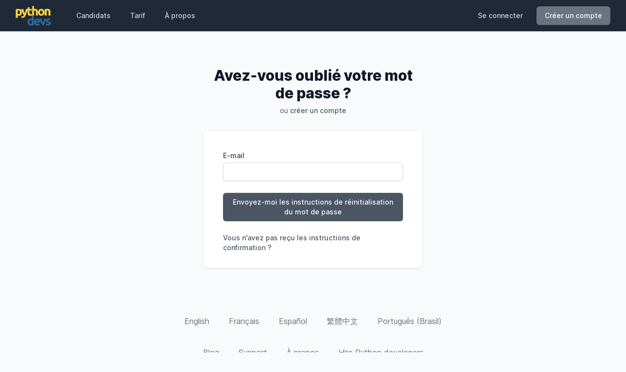

--- FILE ---
content_type: text/html; charset=utf-8
request_url: https://www.pythondevs.net/fr/users/password/new
body_size: 7295
content:
<!DOCTYPE html>
<html lang="fr" class="h-full bg-gray-50" dir="ltr">
  <head>
    <meta charset="UTF-8">
    <meta name="viewport" content="width=device-width,initial-scale=1">
    <meta name="description" content="PythonDevs helps independent developers find their next Python gig.
    Stop searching job boards, sit back, and wait for companies to reach out!">

    <meta name="csrf-param" content="authenticity_token" />
<meta name="csrf-token" content="ptbjBnhYeONeFtAgwEgSQwaOX7he9-g-tIvk4uo8z_hgVNu447OHpazcFhXk67G1sXbj9rmfuCimkSqRc47EZQ" />
    
    <title>PythonDevs</title>
<meta property="description" content="Le job board inversé pour les développeurs Python">


<meta property="og:type" content="website">
<meta property="og:title" content="PythonDevs">
<meta property="og:description" content="Le job board inversé pour les développeurs Python">
<meta property="og:url" content="https://www.pythondevs.net/fr">

  <meta property="og:image" content="https://www.pythondevs.net/assets/opengraph/default-5262d8f0ef2c20c5fc078388db235d9aa57c1c82e662cb3ce0504ef004d44120.png">

<meta property="twitter:card" content="summary_large_image">
  <meta property="twitter:site" content="@pythondevs_">

    <link rel="apple-touch-icon" sizes="180x180" href="/apple-touch-icon.png">
<link rel="icon" type="image/png" sizes="32x32" href="/favicon-32x32.png">
<link rel="icon" type="image/png" sizes="16x16" href="/favicon-16x16.png">
<link rel="manifest" href="/site.webmanifest">
<link rel="mask-icon" href="/safari-pinned-tab.svg" color="#1f2937">

<meta name="apple-mobile-web-app-title" content="PythonDevs">
<meta name="application-name" content="PythonDevs">
<meta name="msapplication-TileColor" content="#1f2937">
<meta name="theme-color" content="#ffffff">

      <link rel="alternate" href="https://www.pythondevs.net/users/password/new" hreflang="en">
  <link rel="alternate" href="https://www.pythondevs.net/fr/users/password/new" hreflang="x-default">
  <link rel="alternate" href="https://www.pythondevs.net/es/users/password/new" hreflang="es">
  <link rel="alternate" href="https://www.pythondevs.net/zh-TW/users/password/new" hreflang="zh-TW">
  <link rel="alternate" href="https://www.pythondevs.net/pt-BR/users/password/new" hreflang="pt-BR">


    <link rel="stylesheet" href="/assets/application-a2cbf9882132c53cc7ae9067bfd0b6e51bbe46659d47a8317b459bfa0d8ff066.css" media="all" data-turbo-track="reload" />
<link rel="stylesheet" href="/assets/inter-4bba050bf3a1822e87ff9802f3eb10837dc0ccc2b747fbb67cbc971b7a95e864.css" media="all" data-turbo-track="reload" />
    <script src="/assets/application-eda69bbb0a8a18911c55900c5ccc8cdfbd39b81a2a24781d0b90cde7e261e652.js" data-turbo-track="reload" defer="defer"></script>

    <script src="https://cdn.usefathom.com/script.js" defer="defer" data-site="YPNEMMAP" data-auto="false"></script>
    
  </head>

  <body data-controller="analytics--page-views" class="min-h-full flex flex-col">
    <div class="flex-1">
      
      <div class="min-h-full">
  <nav data-controller="toggle" data-toggle-visibility-class="hidden" data-action="toggle-nav-bar@window-&gt;toggle#toggle" class="bg-gray-800 ">
      <div class="max-w-7xl mx-auto px-4 sm:px-6 lg:px-8">
        <div class="flex items-center justify-between h-16">
          <div class="flex items-center">
            <!-- Logo -->
            <div class="flex-shrink-0">
              <a class="shrink-0 flex items-center text-gray-300 fill-current hover:text-white" href="/fr">
                <span class="sr-only">PythonDevs</span>
                <svg xmlns="http://www.w3.org/2000/svg" width="181" height="101" viewBox="0 0 181 101" fill="none" class="h-10 w-auto"><title>PythonDevs logo</title>
<path d="M22.4105 33.424C22.4105 30.48 21.7492 28.1333 20.4265 26.384C19.1038 24.592 17.1412 23.696 14.5385 23.696C13.6852 23.696 12.8958 23.7387 12.1705 23.824C11.4452 23.8667 10.8478 23.9307 10.3785 24.016V41.232C10.9758 41.616 11.7438 41.936 12.6825 42.192C13.6638 42.448 14.6452 42.576 15.6265 42.576C20.1492 42.576 22.4105 39.5253 22.4105 33.424ZM32.1385 33.168C32.1385 35.7707 31.8185 38.1387 31.1785 40.272C30.5385 42.4053 29.5998 44.24 28.3625 45.776C27.1252 47.312 25.5892 48.5067 23.7545 49.36C21.9198 50.2133 19.8078 50.64 17.4185 50.64C16.0958 50.64 14.8585 50.512 13.7065 50.256C12.5545 50 11.4452 49.6373 10.3785 49.168V61.84H0.842503V17.488C1.69584 17.232 2.67717 16.9973 3.7865 16.784C4.89584 16.528 6.04784 16.3147 7.2425 16.144C8.47984 15.9733 9.71717 15.8453 10.9545 15.76C12.2345 15.632 13.4505 15.568 14.6025 15.568C17.3758 15.568 19.8505 15.9947 22.0265 16.848C24.2025 17.6587 26.0372 18.832 27.5305 20.368C29.0238 21.8613 30.1545 23.696 30.9225 25.872C31.7332 28.048 32.1385 30.48 32.1385 33.168ZM62.7205 16.336C60.8005 22.8213 58.7952 28.9013 56.7045 34.576C54.6138 40.2507 52.3312 45.7547 49.8565 51.088C48.9605 53.008 48.0645 54.6293 47.1685 55.952C46.2725 57.3173 45.2912 58.4267 44.2245 59.28C43.1578 60.176 41.9418 60.816 40.5765 61.2C39.2538 61.6267 37.6965 61.84 35.9045 61.84C34.4112 61.84 33.0245 61.6907 31.7445 61.392C30.5072 61.136 29.4832 60.8373 28.6725 60.496L30.3365 52.88C31.3178 53.2213 32.1925 53.456 32.9605 53.584C33.7285 53.712 34.5392 53.776 35.3925 53.776C37.0992 53.776 38.4005 53.3067 39.2965 52.368C40.2352 51.472 41.0245 50.2133 41.6645 48.592C39.4885 44.3253 37.3125 39.5467 35.1365 34.256C32.9605 28.9227 30.9125 22.9493 28.9925 16.336H39.1045C39.5312 18 40.0218 19.8133 40.5765 21.776C41.1738 23.696 41.7925 25.6587 42.4325 27.664C43.0725 29.6267 43.7125 31.5467 44.3525 33.424C45.0352 35.3013 45.6752 37.008 46.2725 38.544C46.8272 37.008 47.4032 35.3013 48.0005 33.424C48.5978 31.5467 49.1738 29.6267 49.7285 27.664C50.3258 25.6587 50.8805 23.696 51.3925 21.776C51.9472 19.8133 52.4378 18 52.8645 16.336H62.7205ZM61.7525 7.952L71.2885 6.416V16.336H82.7445V24.272H71.2885V36.112C71.2885 38.1173 71.6298 39.7173 72.3125 40.912C73.0378 42.1067 74.4672 42.704 76.6005 42.704C77.6245 42.704 78.6698 42.6187 79.7365 42.448C80.8458 42.2347 81.8485 41.9573 82.7445 41.616L84.0885 49.04C82.9365 49.5093 81.6565 49.9147 80.2485 50.256C78.8405 50.5973 77.1125 50.768 75.0645 50.768C72.4618 50.768 70.3072 50.4267 68.6005 49.744C66.8938 49.0187 65.5285 48.0373 64.5045 46.8C63.4805 45.52 62.7552 43.984 62.3285 42.192C61.9445 40.4 61.7525 38.416 61.7525 36.24V7.952ZM84.75 50V1.872L94.286 0.335999V16.464C94.926 16.2507 95.7367 16.0587 96.718 15.888C97.742 15.6747 98.7233 15.568 99.662 15.568C102.393 15.568 104.654 15.952 106.446 16.72C108.281 17.4453 109.731 18.4907 110.798 19.856C111.907 21.2213 112.675 22.8427 113.102 24.72C113.571 26.5973 113.806 28.688 113.806 30.992V50H104.27V32.144C104.27 29.072 103.865 26.896 103.054 25.616C102.286 24.336 100.835 23.696 98.702 23.696C97.8487 23.696 97.038 23.7813 96.27 23.952C95.5447 24.08 94.8833 24.2293 94.286 24.4V50H84.75ZM148.166 33.104C148.166 35.7493 147.782 38.1813 147.014 40.4C146.246 42.576 145.136 44.4533 143.686 46.032C142.235 47.568 140.486 48.7627 138.438 49.616C136.432 50.4693 134.171 50.896 131.654 50.896C129.179 50.896 126.918 50.4693 124.87 49.616C122.864 48.7627 121.136 47.568 119.686 46.032C118.235 44.4533 117.104 42.576 116.294 40.4C115.483 38.1813 115.078 35.7493 115.078 33.104C115.078 30.4587 115.483 28.048 116.294 25.872C117.147 23.696 118.299 21.84 119.75 20.304C121.243 18.768 122.992 17.5733 124.998 16.72C127.046 15.8667 129.264 15.44 131.654 15.44C134.086 15.44 136.304 15.8667 138.31 16.72C140.358 17.5733 142.107 18.768 143.558 20.304C145.008 21.84 146.139 23.696 146.95 25.872C147.76 28.048 148.166 30.4587 148.166 33.104ZM138.438 33.104C138.438 30.16 137.84 27.856 136.646 26.192C135.494 24.4853 133.83 23.632 131.654 23.632C129.478 23.632 127.792 24.4853 126.598 26.192C125.403 27.856 124.806 30.16 124.806 33.104C124.806 36.048 125.403 38.3947 126.598 40.144C127.792 41.8507 129.478 42.704 131.654 42.704C133.83 42.704 135.494 41.8507 136.646 40.144C137.84 38.3947 138.438 36.048 138.438 33.104ZM149.793 17.488C151.414 17.0187 153.505 16.592 156.065 16.208C158.625 15.7813 161.313 15.568 164.128 15.568C166.987 15.568 169.355 15.952 171.233 16.72C173.153 17.4453 174.667 18.4907 175.777 19.856C176.886 21.2213 177.675 22.8427 178.145 24.72C178.614 26.5973 178.849 28.688 178.849 30.992V50H169.313V32.144C169.313 29.072 168.907 26.896 168.097 25.616C167.286 24.336 165.771 23.696 163.553 23.696C162.87 23.696 162.145 23.7387 161.377 23.824C160.609 23.8667 159.926 23.9307 159.329 24.016V50H149.793V17.488Z" fill="#FFD53F"></path>
<path d="M70.638 82.912C70.638 85.856 71.2993 88.224 72.622 90.016C73.9447 91.808 75.9073 92.704 78.51 92.704C79.3633 92.704 80.1527 92.6827 80.878 92.64C81.6033 92.5547 82.2007 92.4693 82.67 92.384V75.04C82.0727 74.656 81.2833 74.336 80.302 74.08C79.3633 73.824 78.4033 73.696 77.422 73.696C72.8993 73.696 70.638 76.768 70.638 82.912ZM92.206 98.912C91.3527 99.168 90.3713 99.424 89.262 99.68C88.1527 99.8933 86.9793 100.085 85.742 100.256C84.5473 100.427 83.31 100.555 82.03 100.64C80.7927 100.768 79.598 100.832 78.446 100.832C75.6727 100.832 73.198 100.427 71.022 99.616C68.846 98.8053 67.0113 97.6533 65.518 96.16C64.0247 94.624 62.8727 92.7893 62.062 90.656C61.294 88.48 60.91 86.048 60.91 83.36C60.91 80.6293 61.2513 78.176 61.934 76C62.6167 73.7813 63.598 71.904 64.878 70.368C66.158 68.832 67.7153 67.6587 69.55 66.848C71.4273 66.0373 73.5607 65.632 75.95 65.632C77.2727 65.632 78.446 65.76 79.47 66.016C80.5367 66.272 81.6033 66.6347 82.67 67.104V51.872L92.206 50.336V98.912ZM93.775 83.424C93.775 80.4373 94.223 77.8347 95.119 75.616C96.0577 73.3547 97.2737 71.4773 98.767 69.984C100.26 68.4907 101.967 67.36 103.887 66.592C105.85 65.824 107.855 65.44 109.903 65.44C114.682 65.44 118.458 66.912 121.231 69.856C124.004 72.7573 125.391 77.0453 125.391 82.72C125.391 83.2747 125.37 83.8933 125.327 84.576C125.284 85.216 125.242 85.792 125.199 86.304H103.567C103.78 88.2667 104.698 89.824 106.319 90.976C107.94 92.128 110.116 92.704 112.847 92.704C114.596 92.704 116.303 92.5547 117.967 92.256C119.674 91.9147 121.06 91.5093 122.127 91.04L123.407 98.784C122.895 99.04 122.212 99.296 121.359 99.552C120.506 99.808 119.546 100.021 118.479 100.192C117.455 100.405 116.346 100.576 115.151 100.704C113.956 100.832 112.762 100.896 111.567 100.896C108.538 100.896 105.892 100.448 103.631 99.552C101.412 98.656 99.5563 97.44 98.063 95.904C96.6123 94.3253 95.5243 92.4693 94.799 90.336C94.1163 88.2027 93.775 85.8987 93.775 83.424ZM116.175 79.776C116.132 78.9653 115.983 78.176 115.727 77.408C115.514 76.64 115.151 75.9573 114.639 75.36C114.17 74.7627 113.551 74.272 112.783 73.888C112.058 73.504 111.14 73.312 110.031 73.312C108.964 73.312 108.047 73.504 107.279 73.888C106.511 74.2293 105.871 74.6987 105.359 75.296C104.847 75.8933 104.442 76.5973 104.143 77.408C103.887 78.176 103.695 78.9653 103.567 79.776H116.175ZM136.142 100C133.966 95.7333 131.747 90.7413 129.486 85.024C127.267 79.3067 125.155 73.0773 123.15 66.336H133.262C133.689 68 134.179 69.8133 134.734 71.776C135.331 73.696 135.929 75.6587 136.526 77.664C137.166 79.6267 137.785 81.5467 138.382 83.424C139.022 85.3013 139.641 87.008 140.238 88.544C140.793 87.008 141.39 85.3013 142.03 83.424C142.67 81.5467 143.289 79.6267 143.886 77.664C144.526 75.6587 145.123 73.696 145.678 71.776C146.275 69.8133 146.787 68 147.214 66.336H157.07C155.065 73.0773 152.931 79.3067 150.67 85.024C148.451 90.7413 146.254 95.7333 144.078 100H136.142ZM166.082 93.152C167.831 93.152 169.068 92.9813 169.794 92.64C170.519 92.2987 170.882 91.6373 170.882 90.656C170.882 89.888 170.412 89.2267 169.474 88.672C168.535 88.0747 167.106 87.4133 165.186 86.688C163.692 86.1333 162.327 85.5573 161.09 84.96C159.895 84.3627 158.871 83.6587 158.018 82.848C157.164 81.9947 156.503 80.992 156.034 79.84C155.564 78.688 155.33 77.3013 155.33 75.68C155.33 72.5227 156.503 70.0267 158.85 68.192C161.196 66.3573 164.418 65.44 168.514 65.44C170.562 65.44 172.524 65.632 174.402 66.016C176.279 66.3573 177.772 66.7413 178.882 67.168L177.218 74.592C176.108 74.208 174.892 73.8667 173.57 73.568C172.29 73.2693 170.839 73.12 169.218 73.12C166.231 73.12 164.738 73.952 164.738 75.616C164.738 76 164.802 76.3413 164.93 76.64C165.058 76.9387 165.314 77.2373 165.698 77.536C166.082 77.792 166.594 78.0907 167.234 78.432C167.916 78.7307 168.77 79.072 169.794 79.456C171.884 80.224 173.612 80.992 174.978 81.76C176.343 82.4853 177.41 83.296 178.178 84.192C178.988 85.0453 179.543 86.0053 179.842 87.072C180.183 88.1387 180.354 89.376 180.354 90.784C180.354 94.112 179.095 96.6293 176.578 98.336C174.103 100.043 170.583 100.896 166.018 100.896C163.031 100.896 160.535 100.64 158.53 100.128C156.567 99.616 155.202 99.1893 154.434 98.848L156.034 91.104C157.655 91.744 159.319 92.256 161.026 92.64C162.732 92.9813 164.418 93.152 166.082 93.152Z" fill="#306998"></path>
</svg>

</a>            </div>

            <!-- Navigation links -->
            <div class="hidden md:block">
              <div class="ml-10 flex items-baseline space-x-4">
                  <a active_class="bg-gray-900 text-white" class="text-gray-300 hover:bg-gray-700 hover:text-white px-3 py-2 rounded-md text-sm font-medium" href="/fr/developers">Candidats</a>
                  <a active_class="bg-gray-900 text-white" class="text-gray-300 hover:bg-gray-700 hover:text-white px-3 py-2 rounded-md text-sm font-medium" href="/fr/pricing">Tarif</a>
                  <a active_class="bg-gray-900 text-white" class="text-gray-300 hover:bg-gray-700 hover:text-white px-3 py-2 rounded-md text-sm font-medium" href="/fr/about">À propos</a>
              </div>
            </div>
          </div>

          <!-- Desktop nav bar -->
          <div class="hidden md:block">
            <div class="ml-4 flex items-center md:ml-6 space-x-4">
              <a class="text-gray-300 hover:bg-gray-700 hover:text-white px-3 py-2 rounded-md text-sm font-medium" href="/fr/users/sign_in">Se connecter</a>

              <a class="relative inline-flex items-center px-4 py-2 border border-transparent shadow-sm text-sm font-medium rounded-md text-white bg-gray-500 hover:bg-gray-600 focus:outline-none focus:ring-2 focus:ring-offset-2 focus:ring-offset-gray-800 focus:ring-gray-500" href="/fr/users/sign_up">Créer un compte</a>
            </div>
          </div>

          <div class="-mr-2 flex items-center md:hidden">
            <!-- Mobile menu button -->
            <button type="button" data-action="toggle#toggle" class="bg-gray-800 inline-flex items-center justify-center p-2 rounded-md text-gray-400 hover:text-white hover:bg-gray-700 focus:outline-none focus:ring-2 focus:ring-offset-2 focus:ring-offset-gray-800 focus:ring-white" aria-controls="mobile-menu" aria-expanded="false">
              <span data-toggle-target="element">
                <span class="sr-only">Open main menu</span>
                <svg xmlns="http://www.w3.org/2000/svg" class="h-6 w-6 block h-6 w-6" fill="none" viewBox="0 0 24 24" stroke="currentColor" aria-hidden="true">
  <path stroke-linecap="round" stroke-linejoin="round" stroke-width="2" d="M4 6h16M4 12h16M4 18h16"></path>
</svg>

              </span>

              <span data-toggle-target="element" class="hidden">
                <span class="sr-only">Close main menu</span>
                <svg xmlns="http://www.w3.org/2000/svg" class="h-6 w-6 h-6 w-6" fill="none" viewBox="0 0 24 24" stroke="currentColor" aria-hidden="true">
  <path stroke-linecap="round" stroke-linejoin="round" stroke-width="2" d="M6 18L18 6M6 6l12 12"></path>
</svg>

              </span>
            </button>
          </div>
        </div>
      </div>

    <!-- Mobile menu -->
    <div data-toggle-target="element" class="hidden md:hidden" id="mobile-menu">
      <!-- Navigation links -->
      <div class="px-2 pt-2 pb-3 space-y-1 sm:px-3">
          <a data-turbo-action="replace" active_class="bg-gray-900 text-white" class="text-gray-300 hover:bg-gray-700 hover:text-white block px-3 py-2 rounded-md text-base font-medium" href="/fr/developers">Candidats</a>
          <a data-turbo-action="replace" active_class="bg-gray-900 text-white" class="text-gray-300 hover:bg-gray-700 hover:text-white block px-3 py-2 rounded-md text-base font-medium" href="/fr/pricing">Tarif</a>
          <a data-turbo-action="replace" active_class="bg-gray-900 text-white" class="text-gray-300 hover:bg-gray-700 hover:text-white block px-3 py-2 rounded-md text-base font-medium" href="/fr/about">À propos</a>

        <div class="pt-2">
          <div class="border-t border-gray-500 pt-6 pb-2">
            <a class="w-full flex items-center justify-center relative inline-flex items-center px-4 py-2 border border-transparent shadow-sm font-medium rounded-md text-white bg-gray-500 hover:bg-gray-600 focus:outline-none focus:ring-2 focus:ring-offset-2 focus:ring-offset-gray-800 focus:ring-gray-500" href="/fr/users/sign_up">Créer un compte</a>
            <a class="block mt-4 text-center text-gray-300 group" href="/fr/users/sign_in">
              Have an account?
              <span class="text-white font-medium group-hover:text-gray-500">Se connecter</span>
</a>          </div>
        </div>
      </div>
    </div>
</nav></div>


      





<main class="mx-auto">
  
        

<div class="min-h-full flex flex-col justify-center py-12 sm:px-6 lg:px-8">
  <div class="sm:mx-auto sm:w-full sm:max-w-md">
    <h2 class="mt-6 text-center text-3xl font-extrabold text-gray-900">
      Avez-vous oublié votre mot de passe ?
    </h2>

      <p class="mt-2 text-center text-sm text-gray-600">
  ou <a class="font-medium text-gray-600 hover:text-gray-500" href="/fr/users/sign_up">créer un compte</a>
</p>

  </div>

  <div class="mt-8 sm:mx-auto sm:w-full sm:max-w-md">
    <div class="bg-white p-4 pb-8 px-4 shadow sm:rounded-lg sm:px-10">
      <form class="space-y-6" id="new_user" action="/fr/users/password" accept-charset="UTF-8" method="post"><input type="hidden" name="authenticity_token" value="5tUnqzlT0Nv7yAv2_0sq5Q-pvdqX-7V5M9nIHHmHalz2PeAVkwSlqKPlA8y3PeRSiar2ykpFKuDNVotL25MjXA" autocomplete="off" />
        <div>
          <label class="block text-sm font-medium text-gray-700" for="user_email">E-mail</label>
          <div class="mt-1">
            <input autocomplete="email" required="required" class="appearance-none block w-full px-3 py-2 border border-gray-300 rounded-md shadow-sm placeholder-gray-400 focus:outline-none focus:ring-gray-500 focus:border-gray-500 sm:text-sm" type="email" value="" name="user[email]" id="user_email" />
          </div>
        </div>

        <div>
          <button name="button" type="submit" class="w-full flex justify-center py-2 px-4 border border-transparent rounded-md shadow-sm text-sm font-medium text-white bg-gray-600 hover:bg-gray-700 focus:outline-none focus:ring-2 focus:ring-offset-2 focus:ring-gray-500">Envoyez-moi les instructions de réinitialisation du mot de passe</button>
        </div>

          <div class="text-sm">
  <a class="font-medium text-gray-600 hover:text-gray-500" href="/fr/users/confirmation/new">Vous n&#39;avez pas reçu les instructions de confirmation ?</a>
</div>

</form>    </div>
  </div>
</div>


</main>
    </div>
    <footer>
  <div class="max-w-7xl mx-auto py-12 px-4 overflow-hidden sm:px-6 lg:px-8">
    <nav class="mb-6 -mx-5 -mt-2 flex flex-wrap justify-center" aria-label="Language links">
        <div class="px-5 py-2">
          <a class="text-base text-gray-500 hover:text-gray-900" aria-label="English" href="/users/password/new">
            <span>English</span>
</a>        </div>
        <div class="px-5 py-2">
          <a class="text-base text-gray-500 hover:text-gray-900" aria-label="Français" href="/fr/users/password/new">
            <span>Français</span>
</a>        </div>
        <div class="px-5 py-2">
          <a class="text-base text-gray-500 hover:text-gray-900" aria-label="Español" href="/es/users/password/new">
            <span>Español</span>
</a>        </div>
        <div class="px-5 py-2">
          <a class="text-base text-gray-500 hover:text-gray-900" aria-label="繁體中文" href="/zh-TW/users/password/new">
            <span>繁體中文</span>
</a>        </div>
        <div class="px-5 py-2">
          <a class="text-base text-gray-500 hover:text-gray-900" aria-label="Português (Brasil)" href="/pt-BR/users/password/new">
            <span>Português (Brasil)</span>
</a>        </div>
    </nav>

    <nav class="-mx-5 mt-6 flex flex-wrap justify-center" aria-label="Footer">
      <div class="px-5 py-2">
        <a class="text-base text-gray-500 hover:text-gray-900" target="_blank" href="https://blog.pythondevs.net/">Blog</a>
      </div>

      <div class="px-5 py-2">
        <a class="text-base text-gray-500 hover:text-gray-900" href="mailto:support@pythondevs.net?subject=Support Request - PythonDevs">Support</a>
      </div>

      <div class="px-5 py-2">
        <a class="text-base text-gray-500 hover:text-gray-900" href="/fr/about">À propos</a>
      </div>

      <div class="px-5 py-2">
        <a class="text-base text-gray-500 hover:text-gray-900" href="/fr/developers">Hire Python developers</a>
      </div>

    </nav>

    <nav class="-mx-5 mt-6 flex flex-wrap justify-center" aria-label="Footer">

      <div class="px-5 py-2">
        <a class="text-base text-gray-500 hover:text-gray-900" href="/fr/policies/privacy">Politique de confidentialité</a>
      </div>

      <div class="px-5 py-2">
        <a class="text-base text-gray-500 hover:text-gray-900" href="/fr/policies/terms">Termes et conditions</a>
      </div>

      <div class="px-5 py-2">
        <a target="_blank" class="text-base text-gray-500 hover:text-gray-900" href="https://climate.stripe.com/GqkXJg">Stripe Climate</a>
      </div>
    </nav>

    <div class="mt-8 flex justify-center space-x-6">

      <a class="text-gray-400 hover:text-gray-500" href="mailto:support@pythondevs.net?subject=Support Request - PythonDevs">
        <span class="sr-only">Email</span>
        <svg xmlns="http://www.w3.org/2000/svg" class="h-6 w-6 h-6 w-6" fill="none" viewBox="0 0 24 24" stroke="currentColor" aria-hidden="true">
  <path stroke-linecap="round" stroke-linejoin="round" stroke-width="2" d="M3 8l7.89 5.26a2 2 0 002.22 0L21 8M5 19h14a2 2 0 002-2V7a2 2 0 00-2-2H5a2 2 0 00-2 2v10a2 2 0 002 2z"></path>
</svg>

</a>    </div>

    <p class="mt-8 text-center text-base text-gray-400">
      &copy; 2026 <a target="_blank" class="hover:text-gray-500" href="https://www.pythondevs.net">PythonDevs</a>. Tous droits réservés.
    </p>
  </div>
</footer>

    <turbo-frame id="modal"></turbo-frame>
    
  </body>
</html>


--- FILE ---
content_type: text/css
request_url: https://www.pythondevs.net/assets/inter-4bba050bf3a1822e87ff9802f3eb10837dc0ccc2b747fbb67cbc971b7a95e864.css
body_size: -497
content:
@font-face {
  font-family: "Inter var";
  font-weight: 100 900;
  font-display: swap;
  font-style: normal;
  font-named-instance: "Regular";
  src: url(/assets/Inter-roman.var-aeb2cf0cef7bfee8177fd8aeaa94dae3440d1701b6e1671918b70cdaa1ca639b.woff2?v=3.19) format("woff2");
}

@font-face {
  font-family: "Inter var";
  font-weight: 100 900;
  font-display: swap;
  font-style: italic;
  font-named-instance: "Italic";
  src: url(/assets/Inter-italic.var-c80d40dac97520027c85c6419a6edbb159a54415c4cc376751e7fb1c3241a5bd.woff2?v=3.19) format("woff2");
}
